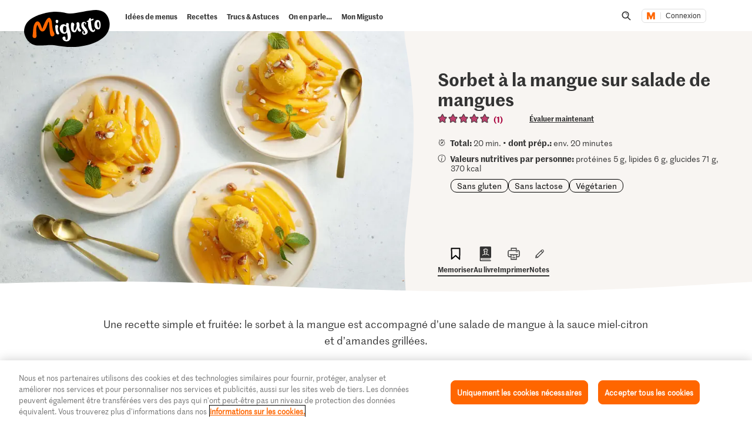

--- FILE ---
content_type: text/html; charset=utf-8
request_url: https://www.google.com/recaptcha/api2/aframe
body_size: 264
content:
<!DOCTYPE HTML><html><head><meta http-equiv="content-type" content="text/html; charset=UTF-8"></head><body><script nonce="njQ0CyTwQrDfQut5mo0feg">/** Anti-fraud and anti-abuse applications only. See google.com/recaptcha */ try{var clients={'sodar':'https://pagead2.googlesyndication.com/pagead/sodar?'};window.addEventListener("message",function(a){try{if(a.source===window.parent){var b=JSON.parse(a.data);var c=clients[b['id']];if(c){var d=document.createElement('img');d.src=c+b['params']+'&rc='+(localStorage.getItem("rc::a")?sessionStorage.getItem("rc::b"):"");window.document.body.appendChild(d);sessionStorage.setItem("rc::e",parseInt(sessionStorage.getItem("rc::e")||0)+1);localStorage.setItem("rc::h",'1768971187927');}}}catch(b){}});window.parent.postMessage("_grecaptcha_ready", "*");}catch(b){}</script></body></html>